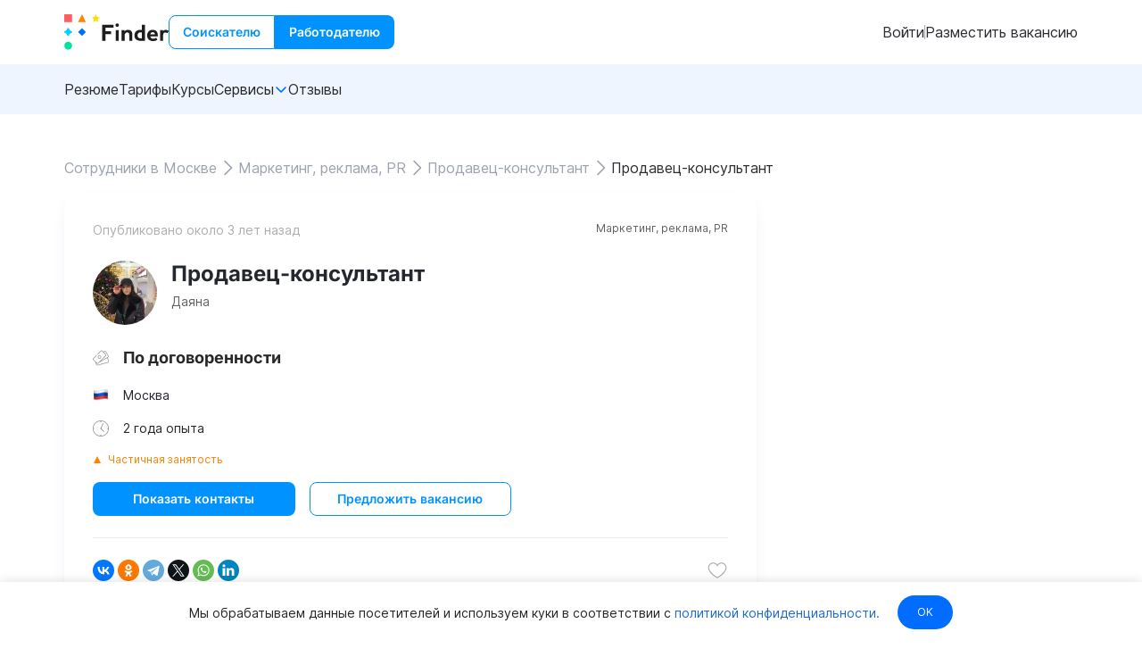

--- FILE ---
content_type: text/html; charset=utf-8
request_url: https://finder.work/resumes/15025
body_size: 8692
content:
<!doctype html>
<html lang="ru" data-n-head-ssr>
  <head >
    
    <script type="text/javascript">window._ab_id_=166275</script>
    <script src="https://cdn.botfaqtor.ru/one.js"></script>
    
    <!-- Global site tag (gtag.js) - Google Analytics -->
    <script async src="https://www.googletagmanager.com/gtag/js?id=G-VNGWK560P2"></script>
    <script>function gtag(){dataLayer.push(arguments)}window.dataLayer=window.dataLayer||[],gtag("js",new Date),gtag("config","G-VNGWK560P2")</script>
    <meta data-n-head="ssr" charset="utf-8"><meta data-n-head="ssr" name="viewport" content="width=device-width"><meta data-n-head="ssr" property="og:site_name" content="finder.work"><meta data-n-head="ssr" data-hid="msapplication-TileColor" property="msapplication-TileColor" content="#ffffff"><meta data-n-head="ssr" data-hid="msapplication-TileImage" property="msapplication-TileImage" content="/favicons/ms-icon-144x144.png"><meta data-n-head="ssr" data-hid="theme-color" property="theme-color" content="#ffffff"><meta data-n-head="ssr" data-hid="og:image" property="og:image" content="/_nuxt/img/snippet.7831d30.png"><meta data-n-head="ssr" data-hid="twitter:image" property="twitter:image" content="/_nuxt/img/snippet.7831d30.png"><meta data-n-head="ssr" data-hid="vk:image" property="vk:image" content="/_nuxt/img/snippet.7831d30.png"><meta data-n-head="ssr" data-hid="og:title" name="og:title" property="og:title" content="Резюме продавец-консультант, Москва, по договоренности, 2 года опыта, опубликовано 05.01.2023 — Finder"><meta data-n-head="ssr" data-hid="twitter:title" name="twitter:title" property="twitter:title" content="Резюме продавец-консультант, Москва, по договоренности, 2 года опыта, опубликовано 05.01.2023 — Finder"><meta data-n-head="ssr" data-hid="vk:title" name="vk:title" property="vk:title" content="Резюме продавец-консультант, Москва, по договоренности, 2 года опыта, опубликовано 05.01.2023 — Finder"><meta data-n-head="ssr" data-hid="description" name="description" property="description" content="Резюме продавец-консультант, Москва, возраст: 56 лет, по договоренности, 2 года опыта – опубликовано 05.01.2023."><meta data-n-head="ssr" data-hid="og:description" name="og:description" property="og:description" content="Резюме продавец-консультант, Москва, возраст: 56 лет, по договоренности, 2 года опыта – опубликовано 05.01.2023."><meta data-n-head="ssr" data-hid="twitter:description" name="twitter:description" property="twitter:description" content="Резюме продавец-консультант, Москва, возраст: 56 лет, по договоренности, 2 года опыта – опубликовано 05.01.2023."><meta data-n-head="ssr" data-hid="vk:description" name="vk:description" property="vk:description" content="Резюме продавец-консультант, Москва, возраст: 56 лет, по договоренности, 2 года опыта – опубликовано 05.01.2023."><meta data-n-head="ssr" data-hid="robots" property="robots" name="robots" content="noindex, follow"><title>Резюме продавец-консультант, Москва, по договоренности, 2 года опыта, опубликовано 05.01.2023 — Finder</title><link data-n-head="ssr" rel="dns-prefetch" href="https://images.finder.work" crossorigin="true"><link data-n-head="ssr" rel="icon" type="image/png" href="/favicons/favicon-32x32.png?v=sAk1MXsk3"><link data-n-head="ssr" rel="apple-touch-icon" sizes="57x57" href="/favicons/apple-icon-57x57.png?v=sAk1MXsk3"><link data-n-head="ssr" rel="apple-touch-icon" sizes="60x60" href="/favicons/apple-icon-60x60.png?v=sAk1MXsk3"><link data-n-head="ssr" rel="apple-touch-icon" sizes="72x72" href="/favicons/apple-icon-72x72.png?v=sAk1MXsk3"><link data-n-head="ssr" rel="apple-touch-icon" sizes="76x76" href="/favicons/apple-icon-76x76.png?v=sAk1MXsk3"><link data-n-head="ssr" rel="apple-touch-icon" sizes="114x114" href="/favicons/apple-icon-114x114.png?v=sAk1MXsk3"><link data-n-head="ssr" rel="apple-touch-icon" sizes="120x120" href="/favicons/apple-icon-120x120.png?v=sAk1MXsk3"><link data-n-head="ssr" rel="apple-touch-icon" sizes="144x144" href="/favicons/apple-icon-144x144.png?v=sAk1MXsk3"><link data-n-head="ssr" rel="apple-touch-icon" sizes="152x152" href="/favicons/apple-icon-152x152.png?v=sAk1MXsk3"><link data-n-head="ssr" rel="apple-touch-icon" sizes="180x180" href="/favicons/apple-icon-180x180.png?v=sAk1MXsk3"><link data-n-head="ssr" rel="icon" type="image/png" sizes="192x192" href="/favicons/android-icon-192x192.png?v=sAk1MXsk3"><link data-n-head="ssr" rel="icon" type="image/png" sizes="32x32" href="/favicons/favicon-32x32.png?v=sAk1MXsk3"><link data-n-head="ssr" rel="icon" type="image/png" sizes="96x96" href="/favicons/favicon-96x96.png?v=sAk1MXsk3"><link data-n-head="ssr" rel="icon" type="image/png" sizes="16x16" href="/favicons/favicon-16x16.png?v=sAk1MXsk3"><link data-n-head="ssr" rel="manifest" href="/configs/manifest.json"><link data-n-head="ssr" rel="canonical" href="https://finder.work/resumes/15025"><script data-n-head="ssr" type="application/ld+json">{&quot;@context&quot;:&quot;http://schema.org&quot;,&quot;@type&quot;:&quot;WebSite&quot;,&quot;name&quot;:&quot;Finder.work&quot;,&quot;alternateName&quot;:&quot;Finder&quot;,&quot;url&quot;:&quot;https://finder.work&quot;,&quot;potentialAction&quot;:{&quot;@type&quot;:&quot;SearchAction&quot;,&quot;target&quot;:&quot;https://finder.work/vacancies?search={search_term_string}&quot;,&quot;query-input&quot;:&quot;required name=search_term_string&quot;}}</script><script data-n-head="ssr" type="application/ld+json">{&quot;@context&quot;:&quot;https://schema.org&quot;,&quot;@type&quot;:&quot;Organization&quot;,&quot;name&quot;:&quot;Finder.work&quot;,&quot;alternateName&quot;:&quot;Finder&quot;,&quot;url&quot;:&quot;https://finder.work&quot;,&quot;logo&quot;:{&quot;@type&quot;:&quot;ImageObject&quot;,&quot;url&quot;:&quot;https://b68f1b07-7252-44b5-b07d-88a5f0e30448.selstorage.ru/global-assets/finder-logo.jpg&quot;},&quot;description&quot;:&quot;Один из крупнейших агрегаторов вакансий в России. Мы помогаем найти работу мечты и соединяем лучших кандидатов с проверенными работодателями по всей стране.&quot;,&quot;contactPoint&quot;:[{&quot;@type&quot;:&quot;ContactPoint&quot;,&quot;contactType&quot;:&quot;customer support&quot;,&quot;email&quot;:&quot;support@finder.work&quot;,&quot;areaServed&quot;:&quot;RU&quot;,&quot;availableLanguage&quot;:[&quot;Russian&quot;,&quot;English&quot;]}],&quot;address&quot;:{&quot;@type&quot;:&quot;PostalAddress&quot;,&quot;addressLocality&quot;:&quot;Москва&quot;,&quot;addressCountry&quot;:&quot;RU&quot;},&quot;foundingDate&quot;:&quot;2017-10-12&quot;,&quot;founder&quot;:[{&quot;@type&quot;:&quot;Person&quot;,&quot;name&quot;:&quot;Амелечкин Виталий Денисович&quot;,&quot;jobTitle&quot;:&quot;CEO &amp; Co-founder&quot;},{&quot;@type&quot;:&quot;Person&quot;,&quot;name&quot;:&quot;Усов Евгений Андреевич&quot;,&quot;jobTitle&quot;:&quot;Co-founder&quot;}],&quot;vatID&quot;:&quot;614906808037&quot;,&quot;sameAs&quot;:[&quot;https://t.me/finderwork&quot;,&quot;https://vk.com/findervc&quot;,&quot;https://vc.ru/id133200&quot;],&quot;aggregateRating&quot;:{&quot;@type&quot;:&quot;AggregateRating&quot;,&quot;ratingValue&quot;:4.8,&quot;reviewCount&quot;:44}}</script><link rel="stylesheet" href="/_nuxt/css/3beb2ef256a8b9a61e00.css"><link rel="stylesheet" href="/_nuxt/css/87a915c485061f24e083.css"><link rel="stylesheet" href="/_nuxt/css/519ff40a7d8c7c2efbba.css"><link rel="stylesheet" href="/_nuxt/css/66931df436870e91d884.css">
  </head>
  <body >
    <div data-server-rendered="true" id="__nuxt"><div id="__layout"><div id="app"><header class="fvc-header w-full bg-white lt-md:shadow"><div class="fvc-container"><div class="fvc-hdr__main flex py-4 gap-4 items-center"><button aria-label="index button" class="fvc-hdr__logo fvc-click self-center inline-flex gap-3 lt-xs:hidden"><svg width="40" height="40" viewBox="0 0 40 40" fill="none" xmlns="http://www.w3.org/2000/svg" alt="finder.work icon" class="lt-md:w-6 lt-md:h-6"><g><path d="M19.8609 15.415L15.4712 19.8099L19.8609 24.2058L24.2496 19.8099L19.8609 15.415Z" fill="#006EFF"></path><path d="M8.78963 0H0V8.80205H8.78963V0Z" fill="#FF5E64"></path><path d="M4.3979 39.6001C3.25176 39.5698 2.16275 39.0925 1.36281 38.27C0.562876 37.4475 0.115234 36.3447 0.115234 35.1966C0.115234 34.0484 0.562876 32.9456 1.36281 32.1231C2.16275 31.3006 3.25176 30.8233 4.3979 30.793C5.56385 30.7935 6.6819 31.2576 7.50635 32.0832C8.3308 32.9088 8.79422 34.0284 8.79476 35.196C8.7934 36.3634 8.32973 37.4825 7.50545 38.308C6.68117 39.1334 5.5636 39.5988 4.3979 39.6001Z" fill="#00E2A0"></path><path d="M5.18652 15.4092H3.60311C3.47395 16.3316 3.05529 17.189 2.40761 17.8575C1.75993 18.526 0.916785 18.971 0 19.1282V20.4923C0.917174 20.6485 1.76082 21.0932 2.40866 21.7619C3.0565 22.4306 3.47487 23.2885 3.60311 24.2112H5.18652C5.31384 23.2881 5.7319 22.4297 6.37991 21.7609C7.02791 21.092 7.87206 20.6476 8.78963 20.4923V19.1282C7.87284 18.971 7.0297 18.526 6.38202 17.8575C5.73434 17.189 5.31567 16.3316 5.18652 15.4092Z" fill="#00CFFF"></path><path d="M35.3615 0.00585938L36.7185 2.90124L39.7481 3.36483L37.5573 5.62022L38.0756 8.79766L35.3615 7.29406L32.6525 8.79766L33.1707 5.62022L30.9749 3.36586L34.0044 2.90227L35.3615 0.00585938Z" fill="#FFDE00"></path><path d="M15.4653 8.80205H24.255L19.8509 0L15.4653 8.80205Z" fill="#FF8300"></path></g></svg><svg width="77" height="40" viewBox="50 0 77 40" fill="none" xmlns="http://www.w3.org/2000/svg" alt="finder.work logo" class="lt-md:hidden"><g><path d="M62.5129 19.0625H56.2837V14.963H65.3704V11.7025H52.5977V29.764H56.2837V22.322H62.5129V19.0625ZM70.987 11.084C70.8211 10.7768 70.554 10.5365 70.2312 10.404C69.9526 10.2906 69.6552 10.2307 69.3545 10.2276C68.9634 10.2238 68.5804 10.3394 68.2565 10.5589C67.726 10.9179 67.4065 11.5261 67.4065 12.1774C67.4065 13.2717 68.2617 14.1281 69.3545 14.1281C70.0325 14.1281 70.6511 13.7794 70.9983 13.1948C71.3732 12.564 71.366 11.7969 70.987 11.084ZM67.9585 29.764H71.0372V17.6717H67.6779V29.7876L67.9083 29.8492H67.9585V29.7661V29.764ZM80.5878 20.2892C81.315 20.2892 81.8947 20.5097 82.2542 20.9353C82.8175 21.5599 82.8892 22.5374 82.8892 23.3169V29.7651H86.2803V22.4051C86.2803 20.7476 85.801 19.4379 84.8905 18.6092C84.0455 17.8358 82.8267 17.4266 81.3642 17.4266C80.3277 17.4266 78.8488 17.6758 77.6843 18.8748L77.5409 19.0184V17.6646H74.286V29.7589H77.6453V24.0902C77.6402 22.3384 78.4145 20.2892 80.5878 20.2892ZM74.5625 29.8256L74.4857 29.8481H74.5574V29.8256H74.5625ZM88.6595 23.7979C88.6595 25.6204 89.316 27.1343 90.5522 28.1784C91.7935 29.2174 93.592 29.764 95.7654 29.764H100.39V11.7025H97.0302V17.6697L96.9248 17.642C96.3891 17.4984 95.8268 17.4328 95.1037 17.4328C92.8966 17.4328 91.137 18.1784 90.0114 19.5979C89.1399 20.6543 88.6595 22.1456 88.6595 23.7979ZM92.7921 21.5261C93.3554 20.7415 94.2711 20.2892 95.3188 20.2892C95.9426 20.2892 96.4393 20.3446 96.9678 20.4769L97.0292 20.4933V26.9856H96.1464C94.8006 26.9856 93.8133 26.7087 93.1281 26.1343C92.4726 25.5928 92.1346 24.7917 92.1346 23.7425C92.1295 22.8584 92.3558 22.0892 92.7921 21.5261ZM114.338 28.5989L113.135 26.3497C113.074 26.3887 112.991 26.4328 112.781 26.5435C111.778 27.124 110.846 27.3835 109.774 27.3835C108.776 27.3835 107.883 27.0512 107.336 26.4769C106.906 26.0461 106.652 25.5333 106.514 24.803L106.497 24.7035H114.905V24.3835C114.939 22.2112 114.563 20.5763 113.802 19.5322C112.793 18.1507 111.176 17.4266 109.14 17.4266C107.314 17.4266 105.786 18.0122 104.71 19.1117C103.556 20.3005 102.944 21.842 102.944 23.5763C102.944 25.483 103.573 27.1404 104.71 28.2563C105.868 29.4163 107.529 30.0246 109.515 30.0246C111.182 30.0246 113.008 29.5271 114.068 28.7815C114.189 28.6922 114.266 28.643 114.321 28.604C114.327 28.6102 114.332 28.604 114.338 28.5989ZM106.487 22.4492C106.575 21.7866 106.812 21.2174 107.176 20.7979C107.59 20.3271 108.334 20.0461 109.162 20.0461C109.913 20.0461 110.597 20.3169 111.038 20.7917C111.43 21.2666 111.623 21.7917 111.651 22.4492L111.656 22.5374H106.475L106.487 22.4492ZM123.198 20.3661C124.054 20.3661 124.699 20.6481 125.406 21.0738C125.521 21.1394 125.604 21.1897 125.665 21.2276C125.695 21.2481 125.726 21.2666 125.759 21.283L127 18.6266C126.995 18.6204 126.989 18.6205 126.989 18.6143C126.95 18.5763 126.912 18.5374 126.779 18.4266C126.029 17.7753 125.008 17.4266 123.839 17.4266C122.641 17.4266 121.538 17.9128 120.826 18.764L120.677 18.9404L120.683 17.6697H117.427V29.7651H120.787V23.8256C120.787 21.5928 121.643 20.3661 123.198 20.3661Z" fill="#1E1E1E"></path></g></svg></button><div class="flex grow"><div class="flex"><button class="fui-rounded-lg fui-text-center fui-m-0 fui-txt fui-txt-semi-bold fui-leading-none fui-cursor-pointer fui-inline-block fui-bg-transparent fui-border fui-border-azure fui-border-solid hover:fui-border-blue fui-text-azure hover:fui-text-blue fui-px-[15px] fui-py-[11px] fui-text-sm !rounded-r-none">
    Соискателю
  </button><button class="fui-rounded-lg fui-text-center fui-m-0 fui-txt fui-txt-semi-bold fui-leading-none fui-cursor-pointer fui-inline-block fui-bg-azure hover:fui-bg-blue fui-border-0 fui-text-white fui-px-4 fui-py-3 fui-text-sm !rounded-l-none">
    Работодателю
  </button></div></div><div class="lt-md:hidden content-end"><div><span class="inline-flex gap-2.5 lt-md:flex-col lt-md:gap-4 lt-md:p-8"><a href="/sign-in" class="fui-no-underline fvc-link text-grey-dark hover:text-accent-light md:self-center cursor-pointer outline-none">
        Войти
      </a> <span class="h-4 w-1px bg-grey-light lt-md:hidden md:self-center"></span> <a href="/vacancies/new" class="fui-no-underline fvc-link text-grey-dark hover:text-accent-light md:self-center cursor-pointer outline-none">
        Разместить вакансию
      </a></span></div></div><button aria-label="open sidebar" class="fvc-click self-center md:hidden"><img width="30" height="22" loading="lazy" src="/_nuxt/img/menu-burger.925d770.svg" alt="sidebar toggle button" class="h-5.5"></button></div></div><div class="w-full bg-lightest"><div class="fvc-container"><nav class="lt-md:hidden md:py-4 h-full"><ul class="flex flex-wrap gap-6 list-none lt-md:flex-col lt-md:gap-6"><li><a href="/resumes" class="fui-no-underline text-grey-dark fvc-link transition-color w-full">
          Резюме
        </a></li><li><a href="/tariffs" class="fui-no-underline text-grey-dark fvc-link transition-color w-full">
          Тарифы
        </a></li><li><a href="/courses" class="fui-no-underline text-grey-dark fvc-link transition-color w-full">
          Курсы
        </a></li><li><div class="fui-relative fui-z-10 fui-select-none fui-w-max"><div class="fui-flex fui-items-center fui-gap-2 fui-cursor-pointer">
            Сервисы
          <div class="fui-i-ph-caret-down-bold fui-color-[#006dff] fui-transition-transform"></div></div><div class="fui-absolute fui-left-0 fui-bottom-0 fui-translate-y-full fui-transition-all fui-opacity-0 fui-invisible" style="transform:translateX(-100%);"><div class="fui-pt-2"><div class="fui-w-max"> <ul class="fui-pa-2 fui-bg-white cursor-pointer fui-rounded-2 fui-list-shadow"><a href="/calendar" class="fui-no-underline block py-2 px-4 text-grey-dark fvc-link transition-color w-full">
                Производственный календарь
              </a><a href="/salaries" class="fui-no-underline block py-2 px-4 text-grey-dark fvc-link transition-color w-full">
                Статистика зарплат
              </a></ul></div></div></div></div></li><li><a href="/reviews" class="fui-no-underline text-grey-dark fvc-link transition-color w-full">
          Отзывы
        </a></li></ul> <button class="mt-3 ml-8 !hidden !lt-md:flex fui-rounded-lg fui-text-center fui-m-0 fui-txt fui-txt-semi-bold fui-leading-none fui-cursor-pointer fui-inline-block fui-bg-btn-primary hover:fui-bg-btn-primary-hover fui-text-white fui-border-0 fui-px-6 fui-py-4 fui-text-base">
    Разместить вакансию
  </button></nav></div></div></header> <!----> <div class="notifications" data-v-a34cf438><!----></div> <main class="main"><div data-v-adea9178><div class="fvc-page" data-v-adea9178><div class="fvc-container" data-v-adea9178><ul itemscope="itemscope" itemtype="https://schema.org/BreadcrumbList" class="fui-flex fui-items-center fui-flex-wrap fui-gap-1 fui-font-inter py-4" data-v-adea9178><li itemprop="itemListElement" itemtype="https://schema.org/ListItem" itemscope="itemscope" class="fui-flex fui-items-center fui-gap-1"><a href="/resumes" itemprop="item" class="fui-no-underline fui-text-gray"><span itemprop="name"> Сотрудники в Москве </span></a><meta itemprop="position" content="1"><div class="fui-i-ph-caret-right fui-bg-gray fui-w-6 fui-h-6"></div></li><li itemprop="itemListElement" itemtype="https://schema.org/ListItem" itemscope="itemscope" class="fui-flex fui-items-center fui-gap-1"><a href="/resumes/marketing_reklama_pr" itemprop="item" class="fui-no-underline fui-text-gray"><span itemprop="name"> Маркетинг, реклама, PR </span></a><meta itemprop="position" content="2"><div class="fui-i-ph-caret-right fui-bg-gray fui-w-6 fui-h-6"></div></li><li itemprop="itemListElement" itemtype="https://schema.org/ListItem" itemscope="itemscope" class="fui-flex fui-items-center fui-gap-1"><a href="/resumes/prodavec_konsultant" itemprop="item" class="fui-no-underline fui-text-gray"><span itemprop="name"> Продавец-консультант </span></a><meta itemprop="position" content="3"><div class="fui-i-ph-caret-right fui-bg-gray fui-w-6 fui-h-6"></div></li><li itemprop="itemListElement" itemtype="https://schema.org/ListItem" itemscope="itemscope" class="fui-flex fui-items-center fui-gap-1"><span itemprop="name" class="fui-text-black"> Продавец-консультант </span><meta itemprop="position" content="4"><!----></li></ul> <div class="page-content page-content_wide-sidebar page-content_without-padding page-content_transform-on-desktop" data-v-f55ca0a8 data-v-adea9178><div class="page-content__main" data-v-f55ca0a8><div class="resume-slug-page__main" data-v-f55ca0a8 data-v-adea9178><div class="info-skeleton" data-v-3a44afc3 data-v-adea9178><div class="info-skeleton__main-info" data-v-3a44afc3><div class="info-skeleton__header" data-v-3a44afc3><div class="info-skeleton__header-row" data-v-3a44afc3><div class="info-skeleton__publication-date info-skeleton__loading-medium" data-v-3a44afc3></div><div class="info-skeleton__employment info-skeleton__loading-medium" data-v-3a44afc3></div></div></div><div class="info-skeleton__title info-skeleton__loading-medium" data-v-3a44afc3></div><div class="info-skeleton__category info-skeleton__loading-medium" data-v-3a44afc3></div><div class="info-skeleton__company" data-v-3a44afc3><div class="info-skeleton__company-logo info-skeleton__loading-medium" data-v-3a44afc3></div><div class="info-skeleton__company-name info-skeleton__loading-medium" data-v-3a44afc3></div></div><div class="info-skeleton__salary" data-v-3a44afc3><div class="info-skeleton__salary-icon info-skeleton__loading-medium" data-v-3a44afc3></div><div class="info-skeleton__salary-value info-skeleton__loading-medium" data-v-3a44afc3></div></div><div class="info-skeleton__experience" data-v-3a44afc3><div class="info-skeleton__experience-icon info-skeleton__loading-medium" data-v-3a44afc3></div><div class="info-skeleton__experience-value info-skeleton__loading-medium" data-v-3a44afc3></div></div></div><div class="info-skeleton__divider" data-v-3a44afc3></div><div class="info-skeleton__other-info" data-v-3a44afc3><div class="info-skeleton__description" data-v-3a44afc3><div class="info-skeleton__description-row info-skeleton__loading-small" data-v-3a44afc3></div><div class="info-skeleton__description-row info-skeleton__loading-small" data-v-3a44afc3></div></div><div class="info-skeleton__requirements" data-v-3a44afc3><div class="info-skeleton__list-title info-skeleton__loading-medium" data-v-3a44afc3></div><div class="info-skeleton__list" data-v-3a44afc3><div class="info-skeleton__list-item info-skeleton__loading-small" data-v-3a44afc3></div><div class="info-skeleton__list-item info-skeleton__loading-small" data-v-3a44afc3></div><div class="info-skeleton__list-item info-skeleton__loading-small" data-v-3a44afc3></div></div></div><div class="info-skeleton__tasks" data-v-3a44afc3><div class="info-skeleton__list-title info-skeleton__loading-medium" data-v-3a44afc3></div><div class="info-skeleton__list" data-v-3a44afc3><div class="info-skeleton__list-item info-skeleton__loading-small" data-v-3a44afc3></div><div class="info-skeleton__list-item info-skeleton__loading-small" data-v-3a44afc3></div></div></div><div class="info-skeleton__conditions" data-v-3a44afc3><div class="info-skeleton__list-title info-skeleton__loading-medium" data-v-3a44afc3></div><div class="info-skeleton__list" data-v-3a44afc3><div class="info-skeleton__list-item info-skeleton__loading-small" data-v-3a44afc3></div><div class="info-skeleton__list-item info-skeleton__loading-small" data-v-3a44afc3></div><div class="info-skeleton__list-item info-skeleton__loading-small" data-v-3a44afc3></div><div class="info-skeleton__list-item info-skeleton__loading-small" data-v-3a44afc3></div></div></div><div class="info-skeleton__action" data-v-3a44afc3><div class="info-skeleton__action-info info-skeleton__loading-small" data-v-3a44afc3></div><div class="info-skeleton__submit" data-v-3a44afc3></div></div></div></div> <!----></div></div> <div class="page-content__sidebar" data-v-f55ca0a8><!----><!----><!----></div></div></div></div> <!----><!----><!----><!----><!----></div></main> <footer class="w-full bg-dark text-opaque"><div class="fvc-container py-20 lt-md:py-16 lt-md:px-8"><div class="fvc-footer-navs grid grid-cols-12 auto-rows-min gap-8 md:gap-10 lg:gap-14 lt-md:flex lt-md:flex-col"><nav class="fvc-footer-nav grid col-span-3 row-span-1 lt-md:flex lt-md:flex-col lt-md:order-1"><ul><li class="fvc-click text-white text-lg font-bold mb-6"><!----><a href="/" class="text-inherit nuxt-link-active">
        Соискателям
      </a></li><li class="fvc-click text-opaque text-sm mb-4 last:mb-0 hover:text-white"><!----><a href="/vacancies/regions" class="text-inherit">
        Работа по регионам
      </a></li><li class="fvc-click text-opaque text-sm mb-4 last:mb-0 hover:text-white"><!----><a href="/vacancies" class="text-inherit">
        Работа в Москве
      </a></li><li class="fvc-click text-opaque text-sm mb-4 last:mb-0 hover:text-white"><!----><a href="/vacancies/sankt-peterburg" class="text-inherit">
        Работа в Санкт-Петербурге
      </a></li><li class="fvc-click text-opaque text-sm mb-4 last:mb-0 hover:text-white"><!----><a href="/salaries" class="text-inherit">
        Статистика зарплат
      </a></li><li class="fvc-click text-opaque text-sm mb-4 last:mb-0 hover:text-white"><!----><a href="/blog" class="text-inherit">
        Полезные статьи
      </a></li><li class="fvc-click text-opaque text-sm mb-4 last:mb-0 hover:text-white"><!----><a href="/courses" class="text-inherit">
        Курсы 
      </a></li></ul></nav> <nav class="fvc-footer-nav grid col-span-3 row-span-1 lt-md:block lt-md:order-2"><ul><li class="fvc-click text-white text-lg font-bold mb-6"><!----><a href="/employer" class="text-inherit">
        Работодателям
      </a></li><li class="fvc-click text-opaque text-sm mb-4 last:mb-0 hover:text-white"><!----><a href="/calendar" class="text-inherit">
        Производственный календарь
      </a></li><li class="fvc-click text-opaque text-sm mb-4 last:mb-0 hover:text-white"><!----><a href="/tariffs" class="text-inherit">
        Тарифы
      </a></li><li class="fvc-click text-opaque text-sm mb-4 last:mb-0 hover:text-white"><!----><a href="/reviews" class="text-inherit">
        Отзывы
      </a></li><li class="fvc-click text-opaque text-sm mb-4 last:mb-0 hover:text-white"><!----><a href="/resumes/regions" class="text-inherit">
        Сотрудники по регионам
      </a></li><li class="fvc-click text-opaque text-sm mb-4 last:mb-0 hover:text-white"><!----><a href="/resumes" class="text-inherit nuxt-link-active">
        Сотрудники в Москве
      </a></li><li class="fvc-click text-opaque text-sm mb-4 last:mb-0 hover:text-white"><!----><a href="/resumes/sankt-peterburg" class="text-inherit">
        Сотрудники в Санкт-Петербурге
      </a></li><li class="fvc-click text-opaque text-sm mb-4 last:mb-0 hover:text-white"><!----><a href="/rules" class="text-inherit">
        Правила публикации вакансий
      </a></li><li class="fvc-click text-opaque text-sm mb-4 last:mb-0 hover:text-white"><!----><a href="/partners" class="text-inherit">
        Наши партнеры
      </a></li></ul></nav> <div class="span grid col-start-8 col-span-5 row-span-2 lt-md:block lt-md:order-5"><div class="fvc-contact-us grid col-span-3 row-span-1 gap-6 lt-md:order-3"><a href="https://t.me/finderhelp_bot" target="_blank" rel="nofollow" class="fui-no-underline self-start justify-self-start fui-rounded-lg fui-text-center fui-m-0 fui-txt fui-txt-semi-bold fui-leading-none fui-cursor-pointer fui-inline-block fui-bg-transparent fui-border fui-border-solid fui-border-white fui-text-white fui-px-[23px] fui-py-[15px] fui-text-base">
            Написать нам
          </a> <nav class="fvc-footer-nav grow self-end"><ul><li class="fvc-click text-opaque text-sm mb-4 last:mb-0 hover:text-white"><!----><a href="/help" class="text-inherit">
        Помощь
      </a></li><li class="fvc-click text-opaque text-sm mb-4 last:mb-0 hover:text-white"><!----><a href="/offer" class="text-inherit">
        Оферта
      </a></li><li class="fvc-click text-opaque text-sm mb-4 last:mb-0 hover:text-white"><!----><a href="/privacy-policy" class="text-inherit">
        Политика конфиденциальности
      </a></li></ul></nav> <nav class="fvc-footer-nav"><ul><li class="fvc-click text-white text-lg font-bold mb-6"><!----><span>Каналы Телеграм</span></li><li class="fvc-click text-opaque text-sm mb-4 last:mb-0 hover:text-white flex gap-3 items-center"><img loading="lazy" src="/_nuxt/img/finder.883de73.png" height="30" width="30" alt="channel" class="h-[30px] w-[30px] rounded-full"><a href="https://t.me/theyseeku" target="_blank" rel="nofollow" class="text-inherit">Finder.work: работа и вакансии</a></li><li class="fvc-click text-opaque text-sm mb-4 last:mb-0 hover:text-white flex gap-3 items-center"><img loading="lazy" src="/_nuxt/img/laptop.e09ad97.png" height="30" width="30" alt="channel" class="h-[30px] w-[30px] rounded-full"><a href="https://t.me/jc_it" target="_blank" rel="nofollow" class="text-inherit">IT вакансии</a></li></ul></nav> <nav class="fvc-footer-nav"><ul><li class="fvc-click text-white text-lg font-bold mb-6"><!----><span>Сообщество в VK</span></li><li class="fvc-click text-opaque text-sm mb-4 last:mb-0 hover:text-white flex gap-3 items-center"><img loading="lazy" src="/_nuxt/img/finder.883de73.png" height="30" width="30" alt="channel" class="h-[30px] w-[30px] rounded-full"><a href="https://vk.com/findervc" target="_blank" rel="nofollow" class="text-inherit">Finder.work: работа для всех</a></li></ul></nav></div></div></div></div> <div class="fvc-container py-4 border-0 border-t border-gray-500 border-solid"><span class="inline-block w-full text-xs lt-md:text-center">Finder © 2026. Все права защищены</span></div></footer> <!----> <!----> <div class="vue-portal-target"></div></div></div></div><script>window.__NUXT__=(function(a,b,c,d,e,f,g,h,i,j,k){return {layout:"default",data:[{}],fetch:{},error:a,state:{access:{accessTypes:{},currentRole:a,selectedRole:a,roleMenu:a,permissions:[],company:{current:a,permissions:[]}},auth:{invitationUri:a},breadcrumbs:{breadcrumbs:[{title:"Работодатель",route:"employer"}]},categories:{categories:{},isCategoriesFetched:b},coupon:{coupon:a,userCoupons:[]},common:{url:"https:\u002F\u002Ffinder.work"},languages:{topLanguages:[]},modal:{form:f,modals:[]},notification:{notification:a},payment:{email:a},resumes:{resumePreview:a,currentResume:{avatar:"https:\u002F\u002F645626.selcdn.ru\u002Ffinder\u002Fresume\u002Fdd64417041744106babbbb41944f98a2.jpeg",age:a,first_name:"Даяна",id:15025,country:{name:"Россия",iso2:"RU"},location:{id:8948,name:"Москва",name_prepositional:"в Москве",slug:"moskva",type:"city",iso2:f},title:h,category:{id:i,title:"Маркетинг, реклама, PR",slug:"marketing_reklama_pr"},salary:d,skills:[{id:707,name:"B2B Продажи"}],publication_at:"2023-01-05T23:24:29.934153Z",is_favourite:b,highlight:b,full_time:b,birthdate:a,hide_birthdate:b,part_time:c,project:b,internship:b,experience_description:"\u003Cp\u003EМой опыт работы начался еще с раздачи листовок, уже тогда я хорошо коммуницировала с людьми и предлагала посетить то место, где я работала. Затем я устроилась в «буханку» это сеть пекарни в Москве. Там я работала около года, набралась еще больше опыта и решила двигаться вперед. После чего пошла работать продавцом-консультантом в «Benetton». Там я полностью открыла свои навыки и с еще большим удовольствием, помогала людям с выбор, общалась на тему моды и предлагала им различные варианты комплектации одежды , что им очень нравилось) Я открыта к новым вакансиям и буду рада разным предложениям)\u003C\u002Fp\u003E",experience_years:i,experiences:[],educations:[],created_at:"2023-01-05T23:24:29.934720Z",modified_at:"2023-01-05T23:24:30.704867Z",languages:[{language:{id:203,name:"русский язык"},level:"intermediate"},{language:{id:579,name:"английский язык"},level:"basic"}],views:63,portfolio_links:[],portfolio_pictures:[],married:a,has_children:a,professions:[{id:1504,title:h,slug:"prodavec_konsultant"},{id:j,title:"Продавец",slug:"prodavec"},{id:21,title:"Консультант",slug:"konsultant"}]},isUserResume:b,resumes:[],pagination:{count:d,currentPage:e,pageSize:g},responds:{responds:[]},search:{searchParams:{categories:[],employment:[]},pagination:{count:d,currentPage:e,pageSize:g,ordering:a},resumesIsEmpty:b}},sidebar:{isSidebarOpen:b,sidebarMode:"sidebar-main"},tariffs:{tariffs:[],features:[],targets:[],addons:[],resumeAddons:[],resumeAddonPeriods:[],tariff:a,quantityOptions:[{value:3,label:"3 шт.",discount:.15},{value:5,label:"5 шт.",discount:.25},{value:10,label:"10 шт.",discount:.5},{value:50,label:"50 шт.",discount:.6},{value:j,label:"100 шт.",discount:.7},{value:500,label:"500 шт.",discount:.8},{value:1000,label:"1000 шт.",discount:.85},{value:5000,label:"5000 шт.",discount:.9}]},user:{user:a,userRole:"job-seeker",resumes:{resumes:[],modeForPersonalResumePage:"defaultMode"},vacancies:{vacancies:{active:[],unpaid:[],moderation:[],archive:[],rejected:[]},pagination:{count:d,currentPage:e,pageSize:20},vacancySettings:a,currentVacancy:a,currentPackage:a,currentManager:a,packages:[],packageMenu:a,vacancyReviewPromocode:f}},bills:{bills:[],billsIsEmpty:b,selectedBill:a,pagination:{count:d,currentPage:e,pageSize:g}},wait:{waitingFor:[],progresses:{}}},serverRendered:c,routePath:"\u002Fresumes\u002F15025",config:{axios:{browserBaseURL:k},nodeEnv:"production",externalLinkDomain:"https:\u002F\u002Fgo.finder.work",helpBot:"finderhelp_bot",helpEmail:"support@finder.work",prodEnvironment:c,domain:"finder.work",publicApiToken:"94976c71d4ca4ed27c09b7658edb6c1f7b74d5b1",apiUrl:k,ogImageUrl:"https:\u002F\u002Fog-image.srv.finder.vc",yandexMetrika:{id:"88881142",clickmap:c,trackLinks:c,accurateTrackBounce:c,useCDN:c,webvisor:c},guestTariffId:40,maxDocsCount:10000,_app:{basePath:"\u002F",assetsPath:"\u002F_nuxt\u002F",cdnURL:a}},_asyncData:{},_errors:{"resume-id":a,"resume-id-similar":a},viewport:"lg"}}(null,false,true,0,1,"",35,"Продавец-консультант",2,100,"https:\u002F\u002Fapi.finder.work"));</script><script src="/_nuxt/87386ae.js" defer></script><script src="/_nuxt/33.e0a6473f7805ddc3282c.js" defer></script><script src="/_nuxt/26.3818e2fbc52cfdd1e8f1.js" defer></script><script src="/_nuxt/0.499bdecb41cc5d8322e1.js" defer></script><script src="/_nuxt/1.ad146e39e6f319b3cff5.js" defer></script><script src="/_nuxt/3.939dbf5660d8400d8fa8.js" defer></script><script src="/_nuxt/2.d1bad9962019b23aa8c3.js" defer></script><script src="/_nuxt/8.60d90b0684849cb3f79e.js" defer></script><script src="/_nuxt/28.befdf1b5741b8a7c582b.js" defer></script><script src="/_nuxt/7.bb84d1ddae8b12d1b550.js" defer></script>
  </body>
</html>
